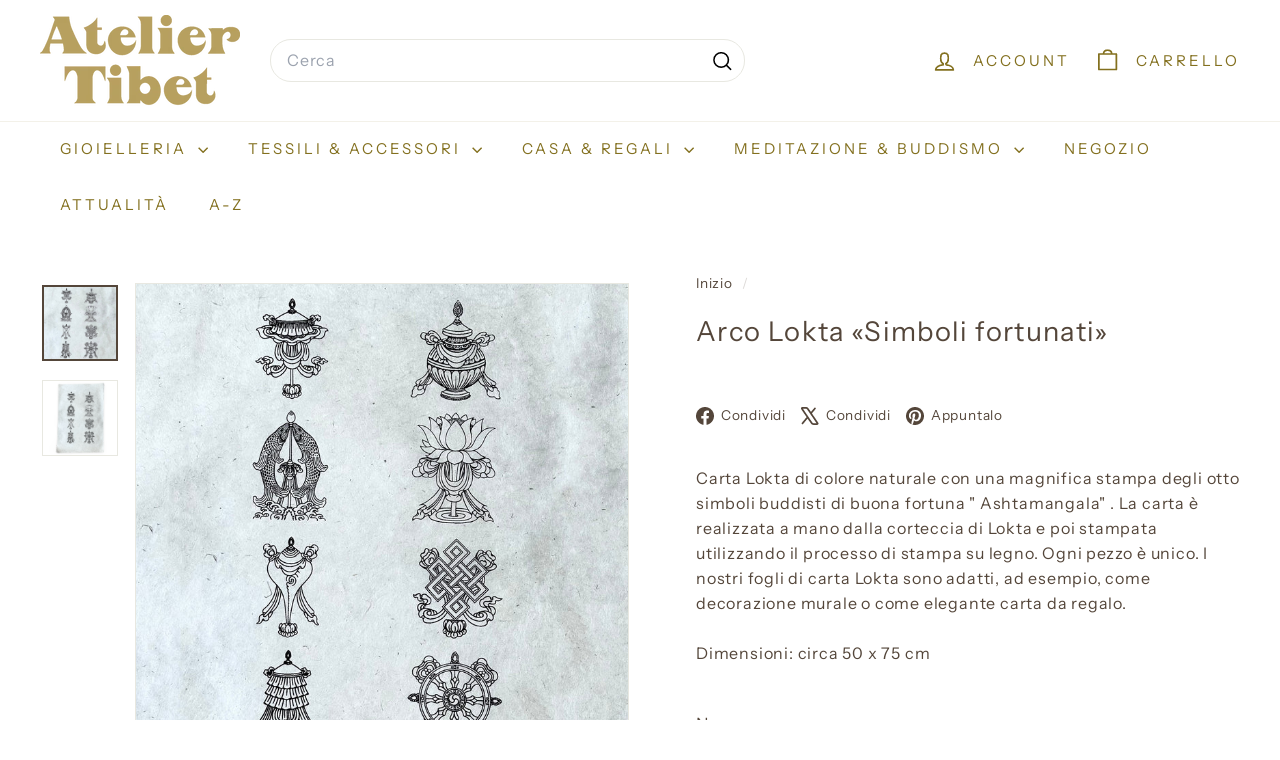

--- FILE ---
content_type: text/javascript
request_url: https://ateliertibet.ch/cdn/shop/t/17/assets/map.js?v=68719734536203485991755129857
body_size: 537
content:
/** Shopify CDN: Minification failed

Line 18:0 Transforming const to the configured target environment ("es5") is not supported yet
Line 19:0 Transforming const to the configured target environment ("es5") is not supported yet
Line 21:0 Transforming const to the configured target environment ("es5") is not supported yet
Line 22:0 Transforming const to the configured target environment ("es5") is not supported yet
Line 23:0 Transforming const to the configured target environment ("es5") is not supported yet
Line 25:0 Transforming class syntax to the configured target environment ("es5") is not supported yet
Line 30:13 Transforming object literal extensions to the configured target environment ("es5") is not supported yet
Line 35:2 Transforming async functions to the configured target environment ("es5") is not supported yet
Line 42:22 Transforming object literal extensions to the configured target environment ("es5") is not supported yet
Line 49:2 Transforming async functions to the configured target environment ("es5") is not supported yet
... and 7 more hidden warnings

**/
import { loadScript, loadCSS } from '@archetype-themes/utils/resource-loader'

const MAPBOX_VERSION = '2.15.0'
const MAPBOX_BASE_URL = `https://api.mapbox.com/mapbox-gl-js/v${MAPBOX_VERSION}`

const DEFAULT_ZOOM = 9
const DEFAULT_LATITUDE = 0
const DEFAULT_LONGITUDE = 0

class MapboxMap extends HTMLElement {
  static #mapboxPromise = null

  #map = null

  constructor() {
    super()
    this.attachShadow({ mode: 'open' })
  }

  async connectedCallback() {
    this.render()
    this.initializeMap().catch((error) => {
      console.error('Error initializing Mapbox map:', error)
    })
  }

  disconnectedCallback() {
    if (this.#map) {
      this.#map.remove()
      this.#map = null
    }
  }

  async initializeMap() {
    await MapboxMap.loadMapboxResources()
    await this.createMap()
  }

  static async loadMapboxResources() {
    if (!MapboxMap.#mapboxPromise) {
      MapboxMap.#mapboxPromise = Promise.all([
        loadScript(`${MAPBOX_BASE_URL}/mapbox-gl.js`, 'mapboxgl'),
        loadCSS(`${MAPBOX_BASE_URL}/mapbox-gl.css`)
      ])
    }

    await MapboxMap.#mapboxPromise
  }

  render() {
    this.shadowRoot.innerHTML = `
      <style>
        :host { display: block; width: 100%; height: 100%; }
        #map { position: absolute; width: 100%; height: 100%; }
      </style>
      <div id="map"></div>
    `
  }

  async createMap() {
    const { accessToken, address, zoom } = this

    if (!accessToken || accessToken.trim() === '') {
      throw new Error('Mapbox access token is required')
    }
async createMap() {
  const { accessToken, address, zoom } = this
  const latitudeAttr = this.getAttribute('latitude')
  const longitudeAttr = this.getAttribute('longitude')

  if (!accessToken || accessToken.trim() === '') {
    throw new Error('Mapbox access token is required')
  }

  mapboxgl.accessToken = accessToken

  let latitude, longitude

  if (latitudeAttr && longitudeAttr) {
    latitude = parseFloat(latitudeAttr)
    longitude = parseFloat(longitudeAttr)
  } else {
    // Fallback auf Geocoding, falls keine Koordinaten gesetzt
    const geocodingUrl = `https://api.mapbox.com/geocoding/v5/mapbox.places/${encodeURIComponent(address)}.json?access_token=${accessToken}`
    const response = await fetch(geocodingUrl)
    const data = await response.json()

    if (!data.features || data.features.length === 0) {
      throw new Error('Unable to geocode the address')
    }

    [longitude, latitude] = data.features[0].center
  }

  return new Promise((resolve, reject) => {
    this.#map = new mapboxgl.Map({
      container: this.shadowRoot.getElementById('map'),
      style: 'mapbox://styles/mapbox/streets-v12',
      center: [longitude, latitude],
      zoom,
      interactive: false,
      attributionControl: false
    })

    // Optional: Marker setzen
    new mapboxgl.Marker({ color: '#d12d2d' })
      .setLngLat([longitude, latitude])
      .addTo(this.#map)

    this.#map.on('load', resolve)
    this.#map.on('error', (e) => {
      console.error('Mapbox GL JS error:', e)
      reject(new Error('Failed to initialize Mapbox map'))
    })
  })
}


    return new Promise((resolve, reject) => {
      this.#map = new mapboxgl.Map({
        container: this.shadowRoot.getElementById('map'),
        style: 'mapbox://styles/mapbox/streets-v12',
        center: [longitude, latitude],
        zoom,
        interactive: false,
        attributionControl: false
      })

      this.#map.on('load', resolve)
      this.#map.on('error', (e) => {
        console.error('Mapbox GL JS error:', e)
        reject(new Error('Failed to initialize Mapbox map'))
      })
    })
  }

  get accessToken() {
    return this.getAttribute('access-token')
  }

  get address() {
    return this.getAttribute('address')
  }

  get zoom() {
    return parseInt(this.getAttribute('zoom') || DEFAULT_ZOOM.toString(), 10)
  }
}

customElements.define('mapbox-map', MapboxMap)
